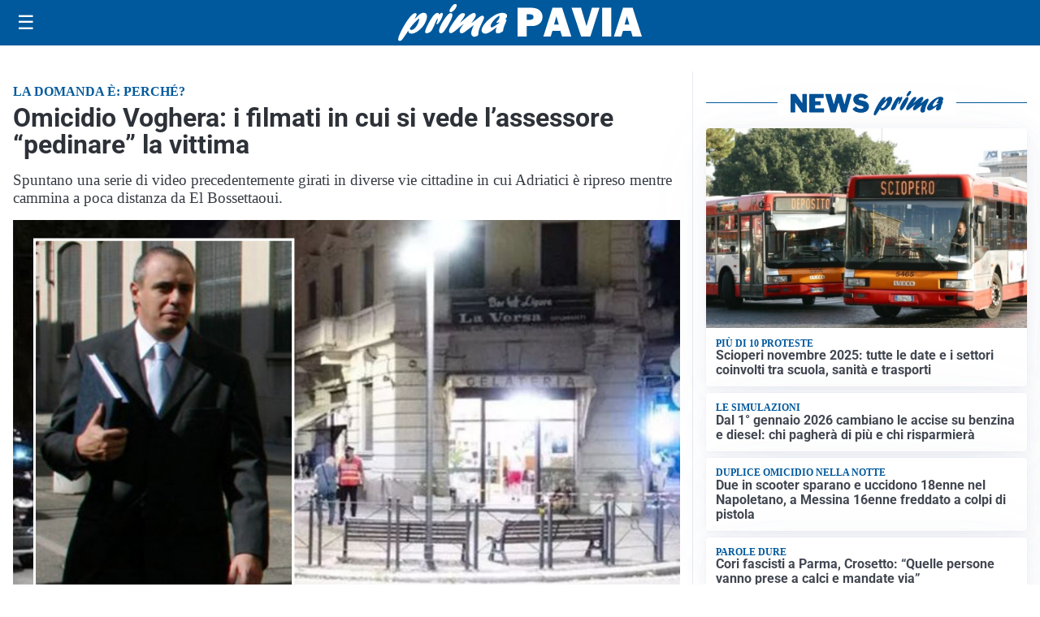

--- FILE ---
content_type: text/html; charset=utf8
request_url: https://primapavia.it/media/my-theme/widgets/list-posts/sidebar-video-piu-visti.html?ts=29368128
body_size: 766
content:
<div class="widget-title"><span>Video più visti</span></div>
<div class="widget-sidebar-featured-poi-lista">
            
                    <article class="featured">
                <a href="https://primapavia.it/cronaca/garlasco-nordio-difficile-ricostruire-una-verita-dopo-20-anni-bisognerebbe-avere-il-coraggio-di-arrendersi-ma-giusto-indagare/">
                                            <figure><img width="480" height="300" src="https://primapavia.it/media/2025/10/301130541_105306515639989_8943451888877853923_n-480x300.jpg" class="attachment-thumbnail size-thumbnail wp-post-image" alt="Garlasco, Nordio: &#8220;Difficile ricostruire una verità dopo 20 anni, bisognerebbe avere il coraggio di arrendersi&#8221;" loading="lazy" sizes="(max-width: 480px) 480px, (max-width: 1024px) 640px, 1280px" decoding="async" /></figure>
                                        <div class="post-meta">
                                                    <span class="lancio">ATTUALITÀ</span>
                                                <h3>Garlasco, Nordio: &#8220;Difficile ricostruire una verità dopo 20 anni, bisognerebbe avere il coraggio di arrendersi&#8221;</h3>
                    </div>
                </a>
            </article>
                    
                    <article class="compact">
                <a href="https://primapavia.it/attualita/poverta-e-opportunita-il-nuovo-rapporto-cariplo-sulla-mobilita-sociale/">
                    <div class="post-meta">
                                                    <span class="lancio">Nuovo Rapporto Disuguaglianze</span>
                                                <h3>Povertà e opportunità: il nuovo rapporto Cariplo sulla mobilità sociale</h3>
                    </div>
                </a>
            </article>
                    
                    <article class="compact">
                <a href="https://primapavia.it/cronaca/paura-al-pronto-soccorso-di-vigevano-35enne-semina-il-caos-e-distrugge-una-vetrata/">
                    <div class="post-meta">
                                                    <span class="lancio">CRONACA</span>
                                                <h3>Paura al pronto soccorso di Vigevano: 35enne semina il caos e distrugge una vetrata</h3>
                    </div>
                </a>
            </article>
            </div>

<div class="widget-footer"><a role="button" href="/multimedia/video/" class="outline widget-more-button">Altri video</a></div>